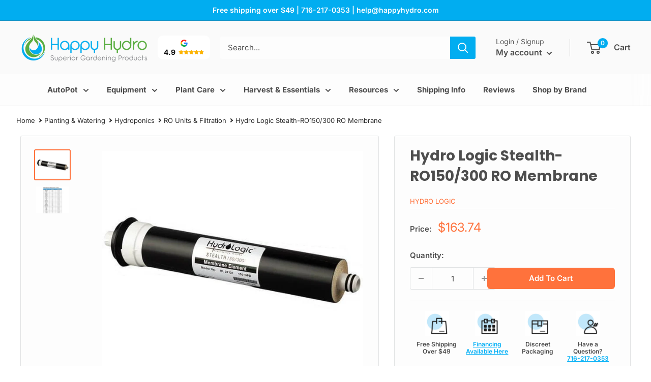

--- FILE ---
content_type: text/html; charset=utf-8
request_url: https://www.google.com/recaptcha/api2/aframe
body_size: 182
content:
<!DOCTYPE HTML><html><head><meta http-equiv="content-type" content="text/html; charset=UTF-8"></head><body><script nonce="0WQ7BIACfNofnJBBW0fHsg">/** Anti-fraud and anti-abuse applications only. See google.com/recaptcha */ try{var clients={'sodar':'https://pagead2.googlesyndication.com/pagead/sodar?'};window.addEventListener("message",function(a){try{if(a.source===window.parent){var b=JSON.parse(a.data);var c=clients[b['id']];if(c){var d=document.createElement('img');d.src=c+b['params']+'&rc='+(localStorage.getItem("rc::a")?sessionStorage.getItem("rc::b"):"");window.document.body.appendChild(d);sessionStorage.setItem("rc::e",parseInt(sessionStorage.getItem("rc::e")||0)+1);localStorage.setItem("rc::h",'1769096078000');}}}catch(b){}});window.parent.postMessage("_grecaptcha_ready", "*");}catch(b){}</script></body></html>

--- FILE ---
content_type: text/javascript; charset=utf-8
request_url: https://happyhydro.com/products/stealth-ro150-300-ro-membrane.js
body_size: 758
content:
{"id":4602034618435,"title":"Hydro Logic Stealth-RO150\/300 RO Membrane","handle":"stealth-ro150-300-ro-membrane","description":"\u003cp\u003eStealth-RO150\/300 RO Membrane reduces 89%+ of PPM of total dissolved solids.\u003c\/p\u003e\n\u003cp\u003eThere are two indications as to when to change your membranes.\u003c\/p\u003e\n\u003cp\u003e1. Test the RO and source\/inlet water to see what percentage of the inlet water's PPM the 150 is filtering out (rejection %). You should see approximately 98% of the inlet PPM's being removed when the membrane is new. If the rejection % falls under an acceptable level (typically 90%) it's time to change the membrane.\u003c\/p\u003e\n\u003cp\u003e2. When the flow rate of the product water slows down significantly. This can also happen if your pre-filters are clogged. If you change your pre-filters and the product water still flows slowly then it's an indication you need a new membrane.\u003c\/p\u003e","published_at":"2020-11-22T12:57:42-05:00","created_at":"2020-11-22T12:57:41-05:00","vendor":"Hydro Logic","type":"RO Units \u0026 Filtration","tags":["Factory Direct","Hydro Logic","Reverse Osmosis Water Filters","RO Units \u0026 Filtration"],"price":16374,"price_min":16374,"price_max":16374,"available":true,"price_varies":false,"compare_at_price":null,"compare_at_price_min":0,"compare_at_price_max":0,"compare_at_price_varies":false,"variants":[{"id":32204763037763,"title":"Default Title","option1":"Default Title","option2":null,"option3":null,"sku":"HL22121\/HGC741650","requires_shipping":true,"taxable":true,"featured_image":null,"available":true,"name":"Hydro Logic Stealth-RO150\/300 RO Membrane","public_title":null,"options":["Default Title"],"price":16374,"weight":454,"compare_at_price":null,"inventory_management":"shopify","barcode":"812111010164","requires_selling_plan":false,"selling_plan_allocations":[]}],"images":["\/\/cdn.shopify.com\/s\/files\/1\/2082\/5769\/products\/hydro-logic-stealth-ro150300-ro-membrane-275931.jpg?v=1762439801","\/\/cdn.shopify.com\/s\/files\/1\/2082\/5769\/products\/hydro-logic-stealth-ro150300-ro-membrane-492178.jpg?v=1676955566"],"featured_image":"\/\/cdn.shopify.com\/s\/files\/1\/2082\/5769\/products\/hydro-logic-stealth-ro150300-ro-membrane-275931.jpg?v=1762439801","options":[{"name":"Title","position":1,"values":["Default Title"]}],"url":"\/products\/stealth-ro150-300-ro-membrane","media":[{"alt":"Hydro Logic Stealth-RO150\/300 RO Membrane - Hydro Logic - Happy Hydro","id":23092561215555,"position":1,"preview_image":{"aspect_ratio":1.201,"height":533,"width":640,"src":"https:\/\/cdn.shopify.com\/s\/files\/1\/2082\/5769\/products\/hydro-logic-stealth-ro150300-ro-membrane-275931.jpg?v=1762439801"},"aspect_ratio":1.201,"height":533,"media_type":"image","src":"https:\/\/cdn.shopify.com\/s\/files\/1\/2082\/5769\/products\/hydro-logic-stealth-ro150300-ro-membrane-275931.jpg?v=1762439801","width":640},{"alt":"Hydro Logic Stealth-RO150\/300 RO Membrane - Hydro Logic - Happy Hydro","id":23092561248323,"position":2,"preview_image":{"aspect_ratio":1.201,"height":533,"width":640,"src":"https:\/\/cdn.shopify.com\/s\/files\/1\/2082\/5769\/products\/hydro-logic-stealth-ro150300-ro-membrane-492178.jpg?v=1676955566"},"aspect_ratio":1.201,"height":533,"media_type":"image","src":"https:\/\/cdn.shopify.com\/s\/files\/1\/2082\/5769\/products\/hydro-logic-stealth-ro150300-ro-membrane-492178.jpg?v=1676955566","width":640}],"requires_selling_plan":false,"selling_plan_groups":[]}

--- FILE ---
content_type: text/javascript; charset=utf-8
request_url: https://happyhydro.com/products/stealth-ro150-300-ro-membrane.js
body_size: 614
content:
{"id":4602034618435,"title":"Hydro Logic Stealth-RO150\/300 RO Membrane","handle":"stealth-ro150-300-ro-membrane","description":"\u003cp\u003eStealth-RO150\/300 RO Membrane reduces 89%+ of PPM of total dissolved solids.\u003c\/p\u003e\n\u003cp\u003eThere are two indications as to when to change your membranes.\u003c\/p\u003e\n\u003cp\u003e1. Test the RO and source\/inlet water to see what percentage of the inlet water's PPM the 150 is filtering out (rejection %). You should see approximately 98% of the inlet PPM's being removed when the membrane is new. If the rejection % falls under an acceptable level (typically 90%) it's time to change the membrane.\u003c\/p\u003e\n\u003cp\u003e2. When the flow rate of the product water slows down significantly. This can also happen if your pre-filters are clogged. If you change your pre-filters and the product water still flows slowly then it's an indication you need a new membrane.\u003c\/p\u003e","published_at":"2020-11-22T12:57:42-05:00","created_at":"2020-11-22T12:57:41-05:00","vendor":"Hydro Logic","type":"RO Units \u0026 Filtration","tags":["Factory Direct","Hydro Logic","Reverse Osmosis Water Filters","RO Units \u0026 Filtration"],"price":16374,"price_min":16374,"price_max":16374,"available":true,"price_varies":false,"compare_at_price":null,"compare_at_price_min":0,"compare_at_price_max":0,"compare_at_price_varies":false,"variants":[{"id":32204763037763,"title":"Default Title","option1":"Default Title","option2":null,"option3":null,"sku":"HL22121\/HGC741650","requires_shipping":true,"taxable":true,"featured_image":null,"available":true,"name":"Hydro Logic Stealth-RO150\/300 RO Membrane","public_title":null,"options":["Default Title"],"price":16374,"weight":454,"compare_at_price":null,"inventory_management":"shopify","barcode":"812111010164","requires_selling_plan":false,"selling_plan_allocations":[]}],"images":["\/\/cdn.shopify.com\/s\/files\/1\/2082\/5769\/products\/hydro-logic-stealth-ro150300-ro-membrane-275931.jpg?v=1762439801","\/\/cdn.shopify.com\/s\/files\/1\/2082\/5769\/products\/hydro-logic-stealth-ro150300-ro-membrane-492178.jpg?v=1676955566"],"featured_image":"\/\/cdn.shopify.com\/s\/files\/1\/2082\/5769\/products\/hydro-logic-stealth-ro150300-ro-membrane-275931.jpg?v=1762439801","options":[{"name":"Title","position":1,"values":["Default Title"]}],"url":"\/products\/stealth-ro150-300-ro-membrane","media":[{"alt":"Hydro Logic Stealth-RO150\/300 RO Membrane - Hydro Logic - Happy Hydro","id":23092561215555,"position":1,"preview_image":{"aspect_ratio":1.201,"height":533,"width":640,"src":"https:\/\/cdn.shopify.com\/s\/files\/1\/2082\/5769\/products\/hydro-logic-stealth-ro150300-ro-membrane-275931.jpg?v=1762439801"},"aspect_ratio":1.201,"height":533,"media_type":"image","src":"https:\/\/cdn.shopify.com\/s\/files\/1\/2082\/5769\/products\/hydro-logic-stealth-ro150300-ro-membrane-275931.jpg?v=1762439801","width":640},{"alt":"Hydro Logic Stealth-RO150\/300 RO Membrane - Hydro Logic - Happy Hydro","id":23092561248323,"position":2,"preview_image":{"aspect_ratio":1.201,"height":533,"width":640,"src":"https:\/\/cdn.shopify.com\/s\/files\/1\/2082\/5769\/products\/hydro-logic-stealth-ro150300-ro-membrane-492178.jpg?v=1676955566"},"aspect_ratio":1.201,"height":533,"media_type":"image","src":"https:\/\/cdn.shopify.com\/s\/files\/1\/2082\/5769\/products\/hydro-logic-stealth-ro150300-ro-membrane-492178.jpg?v=1676955566","width":640}],"requires_selling_plan":false,"selling_plan_groups":[]}

--- FILE ---
content_type: application/javascript; charset=utf-8
request_url: https://searchanise-ef84.kxcdn.com/preload_data.3M3m5B2k4p.js
body_size: 11673
content:
window.Searchanise.preloadedSuggestions=['ac infinity','gaia green','auto pot','grove bags','sohum living soil','ac infinity fan','grow tent','worm castings','coco coir','living soil','ph meter','w a','led grow light','fabric pots','air pump','autopot accessories','bio365 bioflower','ph up','cal mag','roots organics','build a soil','down to earth','led grow lights','ph down','pro mix','advanced nutrients','ac infinity tent','general hydroponics','blumat kit','fox farm','air pot','roots organic','ac infinity lights','trimming scissors','par meter','gaia green 2-8-4','autopot xl','ph pen','gia green','organic soil','grow light','water reservoir','blu mat','grow lights','growers choice','rosin press','growing cannabis','troll master','harvest right','spider farmer','root riot','ac infinity controller','grow bags','mars hydro','auto pots','gaia green soil','organic nutrients','carbon filter','trellis netting','trim bin','seed starter','water pump','so hum','grow bag','moisture meter','cannabis soil','heat mat','cannabis seeds','boveda humidity packs','grove bag','inline fan','ac infinity humidifiers','house and garden','drip ring','mycorrhizal fungi','ac infinity cloudline tent fan','active aqua','fox farm soil','happy frog','hydroponic growing','freeze dryer','grow tent kit','bubble magic','grow tents','coast of maine','drying rack','pot saucers','fabric pot','bio all','ac filter','air stone','trim tray','grove bags for curing','bat guano','bio flower','clay pebbles','fish sh!t','coco perlite','watering can','worm casting','watering systems','gaia green bloom','blumat dripper','trol master','pro mix soil','plant ties','rockwool cubes','pro mix hp soil','sohum soil','clone kit','gia green nutrients','terp tea','panda film','ac infinity plug','kelp meal','the coco','bubble bags','10 gallon pots','power si','reverse osmosis','plant saucer','blue lab','ac infinity controller 69 pro','nug smasher','5 gallon pots','air pots','uv lights','tray 2 grow','blumat carrot','ez clone','air dome','dr earth','grow dots','co2 bag','c vault','flood table','ac infinity fans','real grower recharge','gai green','humidity dome','pest control','ac infinity 6 inch fan','organic fertilizer','compost tea','tropf blumat','ac infinity 2x4','water filter','potting soil','dab press','net pots','self watering','grow tray','ac infinity light','led lights','mini l','gorilla grow tent','blumat hose','bio char','flexi tank','1 gallon pot','led loupe','power cord','autopot xl 6.6 pot','drying and curing','fan oscillating','ac infinity heater','autopot tray system','kief collector','trellis net','drip irrigation','autopot reservoir','tray table','aqua x','gaia green living soil','seed mat','great white','trolmaster hydro x','2x4 light','ec meter','grow trays','gaia gre','micro nutrients','3 gallon pots','light timer','grassroots fabric','5 gallon bucket','trolmaster aqua x','bioflower soil','ac infinity smart controller','soil bed','net pot','gro pro pot','oscillating fan','bud storage','plastic pots','8mm tubing','hlg led','air base','grow containers','2x4 tent','terploc bags','lotus nutrients','ocean forest','auto pot xl','grow media','ac infinity filter','magnifying glass','grow peat organic','gaia green worm castings','led glasses','autopot xxl','humidity controller','build a soil 3.0','plant tray','clone x','no nutrients','propagation kit','jewelry loupe','yo yo','25 gallon reservoir','co2 controllers','hydroponic systems','crop salt','gaia green 4-4-4','water chiller','tent fans','ph list','ph up and down','4 inch carbon filter\'s','xtreme mykos','air conditioner','rosin bags','auto watering','rock dust','ac infinity fan kit','harvest right freeze dryer','self-watering pots','grove bags 1 oz','15 gallon pots','tray2grow system','uv ir','blue mat','gaia green 444','ph meters','power bloom','raw nutrients','autopot valve','cool grow tent','trolmaster x','fox farms','pot elevator','mother earth','light meter','dry amendments','ph tester','advanced nutrient','nug shot','multi chamber','ac infinity controller 69','advanced nutrients ph perfect','humic acid','2x2 grow tent','seeds of cannabis','20 gallon fabric pot','exhale co2','ac infinity 3x3','hydro logic','autopot 2 pot','4x4 tent kit','reflective mylar','flora flex','roots organic soil','mammoth p','curing bags','insect frass','ac infinity dehumidifier','coast of maine soil','all products','rock wool','temp sensor','hydro bucket','bone meal','high cfm kit','diatomaceous earth','humidity pack','wall fans','ro systems','cv vault','coco soil','for autopots','ac infinity humidifier','super soil','grow tent 4x4','hlg lighting','plant saucers','maxi bloom','fox farm liquid','power si bloom','soil gaia','5x5 grow tent','bud moisture meter','ac fan','basalt rock dust','light hangers','ac infinity co2','peat moss','spring pot','bioflower bio365','alfalfa meal','cloudray s6','seed starter soil','auto pot accessories','big bud','happy hydro','clip on fan','bio365 bioall','dwc systems','auto pot air dome','fan tent','aqua valve 5','dehumidifier pint','root control disc','autopot airbase','pro mix hp','trim scissors','thermoforge t3','autopot tubing','rapid rooter','c green','raised bed','under canopy lighting','living soil pot','grow room glasses','ph up solution','electric sky','uv light','controller 69 pro','germination kit','ac infinity carbon filter 4 inch','clip fan','autopot air base','blumat 3mm tubing','extraction bags','bio 365 flower','grow tent kits','growers choice master control','ac infinity self watering','lst clips','trolmaster ts','ac infinity ai','blumat drip ring','great white myco','hydrogen peroxide','gal auto pot grow','s fan','roi e680','ac infinity cloudline','grow pots','cure bags','2 in 1 grow tent','4x4 tray','2 gallon pot','raw silica','earthworm castings','sohum cannabis living soil','kind led','burp jars','bio live','clone light','ventilation kits','root control','happy frog soil','current culture','grassroots living soil fabric beds','craft blend','autopot pro','glacial rock dust','tray to grow','tiger bloom','4x8 grow tents','trim bowl','tray2grow slim','plant stakes','supplemental lighting','clone tent','dry tent','dehumidifier ac infinity','burp lids','glassless grove bags','advance nutrients','gaia green power bloom fertilizer 2-8-4','coco peat','temperature and humidity','neem oil','5 gallon fabric','filter box','golf filter','mini light','npk industries','pot sock','grow kit','quick connect','ebb and flow systems','ac infinity t3','sensor push','foliar spray','3 gallon fabric pots','pot risers','beginner grow tent kit','sensor push temp humidity','drying tent','mammoth lighting','autopot stand','bloom fertilizer','air stones','curing container','trimming tray','3mm tubing','spider mite','blumat carrots','measuring cup','garden tray','bud trimmer','compost tea bags','autopot 3/8 cross connector','ro filter','dolomite lime','autopot fittings','fabric grow bags','gro pro pots','roi e 720','cost way','root spa','cell tray','gia green living soil','hey abby','foxfarm soil','bubble hash','clonex gel','ac infinity pots','ac infinity carbon filter 6 inch','build a soil craft blend','blumat 8mm','blumat tubing','bowl trimmer','recharge grow','organic molasses','gia green bloom','4x4 tent','cloning gel','bloom booster','bubble bag','submersible pump','drip to','ac infinity ac unit','dr zymes','2x4 tray','ph controller','air tubing','tds & ph meter digital water tester','cover crop','fish bone meal','mars hydro tent','bio for','ventilation kit','7 gallon pots','autopot filter','auto pot reservoir','top hat grommet','6 carbon filter','hp pro','azos beneficial','10 gallon air pots','3x3 tent','organic cal mag','shut off','mars hydro fc','grate white','bloom amendments','blumat pressure reducer','blumat xl','under canopy','grove bags with terploc','2 x 3 tent','3 x 3 tent kits','so hum soil','seabird guano','3x3 grow light','autopot base','auto xl','bio flower 365','stainless steel storage','smart pot','ro water','blue mats','ac infinity grow tent','general hydroponic','blue lab ph pen','deep water culture','growers ally','grassroots fabric pot','blumat classic','ac infinity oscillating fan','secret jardin','distribution drippers','floor tray','ac infinity adapter','green feed','blumat ring','1 gallon pots','coast of maine organic seed starter soil 2 cf bag','co2 regulator','pre press','led light','diamond nectar','home and gardens','grow pot','ac infinity thermoforge','moisture sensor','bud bowl trimmer','flood tables','bio 365 soil','active aqua chiller','auto pot pro','micron bags','raw npk','sohum living','drip hydro','air hose','autopot 3.9 2 pot','self watering base','auto water','5x5 complete grow tent','grow table','chilled growcraft','flexitank and flexitank pro','ac infinity grow light','inline duct','airdome kit','blumat 8mm tubing','geopot system','living soil pots','mykos xtreme','steel hanger','lotus grow','ac infinity fan pro','hydro trays','ro water filter system','complete grow tent kit','ac infinity 6','medic grow','oly mountain fish compost','soil amendments','5 gallon pot','run clean','autopot tray','lux clone light','fox farm ocean forest','autopot root control','simple green','seedling tray','3x3 grow tent kit','hash bags','air pumps','harvest right freeze','silica blast','blumat gravity','growing medium','ph calibration solution','water line','jewelers loupe','tent accessories','pulse pro','grow guide','drain tray','bulkhead fitting','cfm kit','3/8 tee connector','blumat system','uvr bar','harvest right large','autopot connector','air pot base','co2 meter','ac infinity 2×4','shut off valve','coast of maine seed starter','organic spray','3/8 autopot hose','air filter','mother earth coarse perlite 4 cu ft','pride lands','ac infinity inline fan kit','air cube','ac infinity 5x5','dabpress 12 ton press','rapid start','grow tent trellis','water clean','spider mite control','autopot tee','boveda humidity packs 10','1/4 lb grove bags','humidity packs','growers choice 720','ac infinity kit','heating mat','bamboo stakes','grow cubes','trim bag','blumat tropf','growers ally fungicide','ebb and flow','fungus gnats','tent and ventilation','gift card','6 inch inline fan','flood and drain','flower nutrients','exhaust fan','gaia green 284','grodan rockwool slabs','charcoal filter','rice hulls','stash blend','potting mix','dwc hydroponic systems','pump sprayer','earth worm castings','liquid kelp','gaia green power bloom','bucket top','dry rack','living green','ppm meter','inline tap','air dome kit','earth box','5 gallon fabric pots','plant food','ac infinity inline fans','autopot 4 pot','growing dirt','plant stand','yellow sticky traps','t5 light','ona block','autopots accessories','canna a and b','nectar for the','gh flora','wetting agent','blumat reservoir','organic rev','green bloom nutrients','120v timers','tee connector','b’s fertilizer','fast fit','pot elevators','nursery pots','grodan rockwool','light timers','amino acids','blumat 3mm','6 inch duct','low stress training','grow big','water trays','grow box','dry sift','green light','hydroponic growing kit','root riot cubes','plant riser','oyster shell','how can i protect plants from','spray bottle','ac infinity 4x4','ac infinity supplemental lights','led grow room glasses','meter to inches','reduce ph','my order','flexitank tap','plastic pot','pot socks','active air','square pots','cvault 2 liter','outlet timer','blumat cap','nugsmasher extraction bags','great white mycorrhizae','4x4 grow tent setup','micro lens','complete tent kits','propagation tray','training clips','spoton quantum par light meter','ac infinity clip fan','blumat fittings','reverse osmosis systems','seed starter kit','ac infinity air pump','soil tester','green rush','mammoth led','water meter','led magnifying loupe with light','grodan improved gro-block','grassroots living','seedling starter','humidity domes','light stand','soil moisture meter','ac unit','ona gel','seaweed extract','d soil','3.9 gallon pot','ac infinity t6','kief screen','big bloom','mother earth coco','advanced ph down','all purpose 4-4-4','ac infinity ph','big root soil','3/8 cross connector','pot tray','nugsmasher bags','high cfm','2 gallon pots','air domes','ac infinity terraform','xtreme gardening','drip tape','co2 monitor','pruning scissors','ac infinity evo 8','easy2flow line cleaner','roots organic lush','molex to uis','general hydroponics flora','20 gallon pots','microbe charge','ac infinity grow tent kit','airbase square','ac infinity evo','dyna gro','water pumps','blumat shut off valve','grow ventilation','ac infinity 69 pro','auto pot base','wiggle worm','ph solution','rope hanger','drip tray','ac infinity duct','cloudline t8','8 x 4 trays','green sand','ac infinity splitter','hydrogen peroxide dilution','rope ratchet','tent and light kit','fabric bed','epsom salt','gro pro','ac infinity humidity dome','growers choice 680s','ac infinity fabric grow pots','general organics','dr earth fertilizer','cloth pots','happy hydro beginner complete tent kit','clip fans for tents','pro connect','fox farm ocean','roots or','full spectrum quantum','rooting hormone','blood meal','hps glasses','grass roots pots','zipper door','harvest right trays','blusoak tape','ac infinity 69','4x4 light','neem seed meal','ph test','geopot 5 gallon','house garden','spider farmer grow lights','temperature controller','top dress','line cleaner','how to use green','kind led grow light','xl pro','suncore a5 seedling heat mat','hydroponics nutrient','gorilla grow','seedling soil','cloudforge t7','blumat stakes','happy hydro accessories','8 liter cvault','capillary matting','pot saucer','black pots','blumat soaker hose','silicate supplement','autopot airdome','fan speed controller','feather meal','boveda size 67','rosin press machine','float valve','autopot lid','inline exhaust fan','power strip','hydro x','clonex solution','ac infinity bud trimmer','dry amendment','ppfd monitor','hash washing machine','bloom nutrients','live soil','autopot 6 pot system','where is that','hydroponic nutrients','autopot tray2grow','40 gallon pots','incredible bulk','7 gallon pot','roi e420','rosin mold','ph down gallon','3 gallon pot','powdery mildew','bio bloom','clone dome','soluble seaweed extract','20 gallon bubble magic','autopot air dome','seed tray','hlg 600rspec','ac infinity uis control plug','liquid fertilizer','flowering nutrients','3.9 gallon autopot','ph pens','drip clean','ac infinity air conditioner','age old','green gro','hydro system','ac heater','roots organics terp tea bloom','ac infinity 4x4 tent kit','rack tray','ac infinity fabric pots','poly film','grass roots','ac infinity grow kits with grow lights','blumat sensor','easy2grow pots','tiger bloom mix with sohum living soil','2x4 grow light','odor control','luxx 645w','mykos mycorrhizae','5 track grove bags','beginner complete tent kits','extension cord','12 ton press','ph kit','peat pots','evo 8 led','armor si','plant support','ez clone propagation','photontek 600w','t5 grow light','recharge pack','ac infinity outlet','clone gel','char coir','pound bags','uv led','small grow tent','seedling mat','water can','langbeinite fertilizer','gaia green all purpose fertilizer','build a soil flowering','light controller','roi e720','ice extraction','real growers','co2 generator','fabric autopot','ph perfect','uc roots','pro co2','rapid root','grow medium','mr bs','tds meter','beneficial bacteria','work castings','magnesium boost','ac infinity ph meter','4x4 trellis','ph test kit','hp pro mix','blumat drip tape','uvb lights','autopot expansion','scorpion diablo','how does autopot system work','top booster','lost coast','hlg 350r','green nutrients','ac infinity evo 10','foxfarm nutrient','pruning shears','refillable carbon filters','duct clamps','bubble magic bags','or ca','blumat drip','autopot geopot','cloudline t6','veg bloom','5x5 tent','spring pots','coco mat','rock phosphate','lotus pro series','5x10 tent','auto drip irrigation','tray 2 grow systems','grow calculator','watering ring','humidity thermometer','air pump tubing','magnifying tool','soil meter','dynomyco premium mycorrhizal','ac infinity 4 inch','autopot pot','trim kit','crop defender','autopot hose','net cup','liquid nutrients','mini hygrometer','oh pen','general hydro','root organics','green planet','ac infinity tent kit','16 inch premium black injection pot saucers','ai controller','8 mm tubing','master controller','reservoir stand','4x8 tray','what is living','gaia green kelp','chan ching','ac infinity 3x3 tent','ratcheting light & equipment hangers','tnb naturals','hydro nutrients','ac infinity s6','soil ph meter','co2 sensor','ac infinity led light','water only','bio soil','autopot propagation lids','ph and ppm meter','rdwc system','duct cover','ec and ph meter','air line','light for a ten','starter plugs','gorilla tent','4 liter cvault','coco nutrients','digital timers','moisture meter\'s','bush doctor','mushrooms kit','clone machine','t4 fan with temp controller','npk raw','tea bag','light warrior','coco coir perlite','terp tea bloom','grow tent poles','autopot root control disc','gear board','trim brush','ac infinity inline fan','mycorrhizae concentrate','10 gallon fabric pots','coco coir bricks','smart pots','active aqua air pump','seed germination kits','auto seeds','autopot parts','botanicare hydroguard','ac infinity controller 76','lush soil','ac infinity terraform 7','intake filter','inline filter','fully 5×5 grow tent kit','veg light','clay balls','co2 controller','buddha bloom','fungicide concentrate','drain table','surge protector','next light controller','pressure reducer','thru hull','one grow light','bio ag','flower girl','ac infinity ionbeam','dry nutrients','advanced nutrients coco','ac grow tent vent pro','burping lids','25 gallon pots','trim trays','replace for hydro','tent heater','active aqua aach25hp hydroponic water chiller cooling system 1/2 hp','1/4 inch tubing','autopot fabric pot','7 gallon fabric pots','photontek 1000w','light bar','fertilizer for','5x5 lighting','4x4 grow light','ac infinity t4','room cooling','autopot grommet','autopot 1 pot','plant elevators','ac infinity grow tents','ac infinity led','filter cover','gh flora series','ac infinity 6 inch','8mm to 3mm','autopot xxl system','coco perlite mix','autopot 2.2 gallon','13 gal flexitank reservoir and lid','containers for growing','grow more','freeze dryers','pot base','plant trays','blumat instructions','autopot system','nutrients kit','bud xl','one gallon pots','autopot fabric','outdoor growing','build a flower','back up power','nitrogen fertilizer','water tank','stash box','trimming machine','small boy','pot riser','autopots pro','av infinity 6 inch pro','pre roll','iron supplement','rooting gel','medium freeze dryer','blumat tee','soil ph tester','intelligent controller','oh down','plant risers','hydro bucket kit','cure bag','fish meal','raw bloom','top soil','30 gal pot','grow kit 4 inch','sticky traps','8mm tee','living soil bed','pot trays','gaia green all purpose 4-4-4','dynomyco premium','vpd thermometer','macro lens','drip system','autopot potsock','beneficial microbes','coco mix','crab meal','mason jars','vivosun grow light','complete cloning kits','blusoak drip tape','grow it','grow tray stand','pulse one','uis control plug','ppfd meter','plant labels','blumat maxis','yucca extract','grow flow','sunblaster t5','8 inch fan','press bags','rootwise mycrobe','ac infinity 4x4 tent','ac infinity air filtration pro kit 6','big foot','mineralized phosphate','bio all soil','tent kit','curved trimming scissors','pro pod','rosin bag','plant seeds','great lakes water soil only','ac infinity pot','cannabis water','auto pot air base','ph monitor','micron bag','growers can','par meters','oh meter','replacement parts','herb drying','hydro kit','ac infinity humidity','top hat','green worm castings','down to earth 4 4 4','uis control plug for equipment','blumat maxi','grow glasses','dream bundle','autopot xl pro','is hydro pot strong','roi-e720 led','dehumidifier and humidifier','terraform ac','compost tea brewer','bio phos','mesh bag','spray of','20 gallon bubble','coconut coir','3x3 trellis','ac infinity autopot','mars hydro ts','calibration solution','house and garden coco','7 gallon grow bags ac infinity','carbon filters','ac infinity propagation','autopot easy2grow','coco pots','flood and drain tables','5 gallon fabric autopot','hydro tray','ac infinity self-watering fabric pot base','autopot tray2grow slim','build a soil light','cloudforge humidifier','sift screen','cure puck','water reservoirs','grow tent 4x4 ac infinity kit','water level','drainage tray','4x4 grow tent','ac infinity ducting','omri organic','humidity & temperature controllers','kief collector laptop trimming tray','grow chunks','trolmaster co2','hanging straps','smart exhaust system','ph perfect nutrients','veg lights','water only soil','storage bin','wash machine','2x2 light','advanced nutrients kit','super sprouter','soil for cannabis','integra boost','tank stand','nursery pot','exhale bag','gaia green 444 all-purpose','mars hydro light','8mm bulkhead','self watering indoor plants','ac infinity ventilation','tall grow bag','blumat pipette','t7 humidifier','terp lock bags','ac infinity clip fans','flora grow','flush solution','hydro-x controller','green gaia','ac infinity 6 inline fan','keif collection','glass less','cvault medium','botanicare grow','square pot','side led lighting','cure box','ac infinity dongle','blumat 8mm tubing fitting','uis plug','measuring spoon','apogee instruments','bubble hash machine','water tray','circulation fans','hps lights','cloning kit','terp tea grow','hydro systems','ac infinity heaters','centurion dry batch trimmer','chilled led','plant clips','auto pot xxl','ac infinity uis','mars hydro fc 3000','4 inch inline fan','ac infinity support bars','clone tray','sifting screens','humboldt nutrients','clone lights','roots organics terp tea','t5 led','ionboard s33','big worm','3x3 tray','grow bed','nugsmasher xp','recycling timer','autopot silicone','1 lb grove bags','62% humidity packs','crop defender 3','bluelab penph ph pen','gallon pot','10 gallon grow pots','hps bulb','stealth ro','ph up gallon','100 gallon pot','sensi grow','potassium sulfate','garden wire','plant training','hose pressure reducer','trim bins','3/8 inline tap','co2 bags','autopot 3.9 gallon pot','3x3 grow tent','fox farm nutrients','gaia green feeding','coast of maine blend','glassless bags','raised bed kit','incredible fertilizer','superflex tubing','the essentials plus grow tent kit ac infinity tent & ventilation 4 x 4','uv bars','keif collector','flower pots','autopot tap','small boy filter','luxx 860w led pro xr 480v','hash extractions','tent supports','4 x 4 grow tent kit','6 inch carbon filter','microscopic detail','hydro logic ro','ac infinity fan 6','tropf blumat maxis','gaia green worm casting','14 inch saucer','general hydroponics flora series','ac infinity bag','30 gallon fabric pots','ac infinity t8','trim screen','ac infinity water pots','blu at hose','autopot 8 pot','seed starting','clay pellets','ac infinity ph pen','fish sh','sohum living soil bagged','ac infinity cable','seed start','panda film 50x100','coconut water','garden spikes','blumat accessories','automatic water','triminator moisture meter','4x4 grow tents','autopot 6.6 gallon pot','hydro grow','harvest scissors','autopot springpot','planter tray2grow','coco coin','hydroguard quart','heat press','easy2go kit','blumat valve','mylar bag','build a bloom','ac infinity evo 4','4x4 bed','blumat top','autopot module','floralicious plus','roots organic trinity','support ring','pot stand','soil cannabis','north spore','compost tea bag','auto pot tray 2 grow','clear rez','ac infinity glasses','soil test','ac infinity cloudray','1 grove bags','geo pot','pure blend pro','nectar of the','tent kits','controller 69 pro plus','kool bloom','gh nutrients','fulvic acid','hash washer','blumat tape','aqua flow','gaia green all purpose','her for','down to earth humic','humidity for drying cannabis','aquarium pumps','ac infinity ventilation kit','gaia greens','blumat connector','veg lights led','2.2 gal autopot','nutrient kit','washing machine','re charge','lost plant','happy frog fertilizer','roots organic calmag','gaia green 2-8-4 22 lb','led controller','grow tent 10x10','calcium nitrate','gaia green 284 10kg','a ok','can fan','ac infinity light adapter','8 inch filter','aqua pot','perlite coarse','ph up ph down','organic bloom','canna boost','full spectrum grow light','rockwool slabs','ac infinity grow 8 plant','beginner grow tent kit spider farmer sf-4000 led 3 x 3','bacillus thuringiensis','blumat filter','stealth-ro150 reverse','ac units','drip rings','root riot plugs','ratcheting hangers','buildasoil craft blend nutrient pack','ac infinity cord','ice water extraction','ac infinity window kit','cool grows','ac infinity fan and filter','gaia green 2 8 4','roi e680s','pint starter','trim kits','watering stakes','bio365 flower','hose connector','ac infinity 5x5 grow tent','g cannabis nutrition','9 tropf blumat watering carrot','growers choice pro pod','monkey fan','ac infinity grow','mars hydro fc6500','gaia green worm castings 30 l bag','hangers for leds','rolling tray','gaia power bloom','2x4 grow tent','root control sheet','crop salts','carrot drippers','ac infinity t3 humidifier','led bar','vacuum seal','seed germination','12 plant saucers','grove bags 1/2 pound','autopot dome','rock wool cubes','hash press','air pruning pots','aqua valve','autopot aqua valve lid','expansion splitter','ir lighting','fertilizer soil growing','5 x 5 tent','14 inch plant stand','ac infinity heavy duty grow tent mounting bar','hydro logic filter','sunblaster led','uva light','i have been so','photosynthesis plus','tent bars','garden lime','cutting edge','gorilla shorty','fabric beds','trolmaster lma-14','gardening tray','light hanger','bloom plus','6x6 cubes','drip line','blue lab soil ph','ac infinity 3x3 grow kit','root wise','a c infinity','for the','pot 5 gal fabric','living soils','ph calibration','ac infinity light 3x3','drying supplies','pump oil','15 gallon pot','ph soil tester','root gel','far red','blumats watering systems','calmag organic','gaia green bundle','photontek 300w','next light','grow tent 2x2','remo nutrient','2x4 trellis','t4 fan','ac infinity sprayer','tent fan','co2 tank','mo coco','trim bin kit','6.6 gallon auto pots system','dwc hydroponic','8x8 tent','air duct','can lite','blumat drip tap','air hose tubing','bud moisture','inline valve','tent and ventilation kit','roots organic elemental','4 inch fan','blumat classic xl','cross connector','xl exhale bag','aloe vera','indoor hydroponic','fox farm happy frog','auto pot parts','mounting bars','air stones are','ac infinity inline','planter box','can filter','flexi pot','ac infinity sensor','vent fan','led loop','ac tent','4x8 grow tent','xxl autopot','mix soil','uv bar','led grow+lights','liquid fertilizer flowering cannabis','path to','ac infinity ai controller','blumat bottle adapter','gaia green living soil 1 0 0','fox farm trio','ac infinity bar lights','18 inch saucer','water valve','s6 fan','click fit','ax infinity tent','organic living soil','triminator bud moisture meter','organic seed starter soil','botanicare sweet','ac infinity hanger','12 filter box','8 inch fan kit','capillary mat','autopot pots','ac infinity uv','root disc','6 in fan','ts-1 thermostat','self water','120v single outlet mechanical timer','auto pot systems','gallon fabric','ac in','autopot 2 pot system','1/2 inch irrigation tubing','gaia green earthworms','4 in inline fan','soaker hose','lights g','grow genius','distribution dripper','4 x 4 light','harvest right mylar bags','buddha grow','grow craft','root excelurator','clone ex','cloud coir','grower’s choice roi-e720','pot size','duct splitter','coco coco','mason jar','hydroponics nutrients a and b','3mm adapter','ph storage solution','mother plant nutrients','blumat 5 gallon','spill tray','gaia organic living soil','bucket system','terp bags','blumat distribution drippers','2 pot auto system','rootwise biological','autopots 4 pot','thinkgrow leds','ac infinity led lights','gaia living soil','indoor potting mix','ac infinity propagation kit','plastic saucers','reflective material','ac infinity 4 inch pro','clip on','grassroots living soil fabric pot','5x5 trellis','roots organics soil','1 oz grove bags','4x4 kit','neem meal','6 in oscillating fan','sphagnum moss','grower choice','5 gallon fabric pot','mono silicon','oscillating fans','humidity meter','all purpose','harvest right accessories','led light meter','6 pot autopot','gaia green super','master blend','ebb and flow fittings','4x4 lights','rh humidity','ac infinity temp','botanicare pure blend pro bloom','blumat superflex','watering pots','bio365 bioflower soil','ac infinity controller ai','2x3 grow kit','cannabis camera','ac infinity ec','6 gallon plastic autopot pots','hydro sensor','net cups','fluorescent grow lights','flower soil','rooting compound','mad farmer','rockwool tray','fish fertilizer','4 inch ducting','window duct','spider mites','ro system','cannabis fertilizer','controller 69 wifi','living soil bed 4x4','veg tent','pulse grow','can coco','fox farms soil','grow light controller','green house','bloom all-in-one','strawberry soil','tent and vent','big buds','grow nutrients','roots organics 707','picture of','lights for a 3 x 3 tent','dr earth flower','dab pump','ac infinity grow bags','fan controller','organic soils','flora gro','kelp meal gaia','drip emitter','canna coco','hard tank','dutch pro','bio365 soil','tent 10x10','rh packs','ac infinity accessories','co co','gaia green basalt rock dus','smart grow tent kit','hydroponic system hydroponic system','inch fan','grow lighting','green headlamp','black tubing','winter frost','ac infinity tent 4x4 kit','expanded clay','gro pro elevator','lotus bloom','autopot air','glassless jars','ac infinity ac','grow tent fans','propagation dome','cultivation nation','trolmaster aqua','100 pot system','ac infinity grow kit','carbon filter refill','ph and ec and temp','spot on par meter','300 watt led','humidity control pack','flora kleen','small harvest right freeze dryer','plug in','autopot tank','runoff tray','tent tray','plant success','3x3 led grow lights','ac infinity clamp','hydroponic system','6 inch fan','seed starting soil','mr grow it','ac infinity grow kit 4+2','ink bird','ac infinity 76','5 gal fabric pots','ac infinity trellis','ac grow kit','plant nutrients','ac infinity heat mat a','clone x gel','ac infinity vent','shelf light','home freeze dryer w mylar kit','gal pots','auto watering systems','flora micro','pk boosters','ac infinity a/c','fox farm big bloom','cal magnesium','mesh pot','ac infinity co2 controller','grow light 2x2','2x2 tray','ac infinity filter box','ac infinity carbon filter','1 gal pots','tent 2x4','mustard seed','cal nag','carbon pre-filter','automated grow tent','nugsmasher mini','wall fan','ac infinity germination','dry trimmer','blumat t','first grow sheet','autopot xl springpot','cloudray fan','4 gallon pots','plant tie','ac infinity watering','hydro x pro','clip on lens','clone collars','2 in 1 kit','ac infinity refillable carbon filter','propagation tent','crustacean meal','ex meter','bat guano green','10 gallon plastic pots','irrigation tubing','pressure regulator','grow plastic','cloning tray','ac infinity cloudline tent fan t6','house of garden','autopot t','stonington blend','happy hydro beginner','hydro fertilizer','small pots','led grow room glasses uv blocking wrap-around style with microfiber case','optic led','roi bar','herbs now','inline carbon filter fan','portable ac','8 gallon bucket','tray system','bar light','grow pot elevators','gypsum oyster','cal mag iron','2 x 2 lights','green tape','natures pride','2x3 light','cloning with light\'s','heat mar','reservoir tanks','bio coco','inspect trichomes','watering tray','soil organic','infinity grow tent kit','propagation lid','ac infinity exhaust fan','bloom gia','growcraft x5','soil living','happy hydro grow tent kits','titan controls','extreme gardening','grow kits','autopot 6 pot','pre filters','for drying','growee ph combo doser','wash bags','8 inch inline fan','grow tent 5x5','growers recharge','ac infinity pro 69 controller','ac infinity controller 69 pro plus','airbase round','gaia green 2-8-4 power bloom','dry ice','blumat stake','auto pot grommet','microbe brew','315w cmh','ac infinity dome','2 gallon plastic pots','decarboxylation capsule','nutrient pump','kief tray','buds well','grow pod','tea bags','beginner\'s complete grow kit','gavita e-series','t connector','10x10 grow kit','plant soil','farm kit','coco brick','autopot sock','blumat quick connect','ac infinity grow tent 5x10','fish hydrolysate','auto pot 4','shutoff valve','mykos wp','roots organics buddha bloom','ac infinity clip','gia green worm castings','plant wire','gaia bloom','blumat automatic irrigation','water hose','fertilizer liquid','grow tent 3x3','plant therapy','exhaust fans','10 inch saucers','10x10 grow tent','ac infinity silencer','tray and lid','autopot filter pro','simple art','ac infinity ai outlet','trade a grow','try to grow','grow tent port','best humidity level for cannabis','light led','gravity timer','rosin accessories','pollen press','tray to grow planter tray','parchment paper','ppm pen','2 x 4 tray','nug smasher x','square buckets','water chillers','bubble hash washing','watering indoor','starter soil','controller ai','carbon filter fan','fish powder','general nutrients','1000 watt hps','bud sorter','sphagnum peat','general hydroponics ph up and down','ac infinity 6 fan','temperature and humidity controller','hi root','garden soil','3x3 kits','grow bucket','auto pot easy 2 grower\'s','water ring','blumat meter','x horticulture','spider farmer se','fermented plant extract','8mm shut-off valve','nitrile gloves','roots organic terp tea','house and garden soil','speed controller','soil re-amend kit','uprising grow','halo ring','root nutrient','blumat thru-hull','small indoor starting','ac infinity 69 wifi','environmental monitor','12 inch plant saucer','spider farmer controller','gaia gree','buds during flowering','killer tea','grow block','why does ph drop','insect control','ac infinity 6 inch inline fan','vpd charts','freeze dry','propagation trays','8mm blumat','dolomite limestone','growers choice master','com fan speed controller','bar ac infinity','buildasoil craft','autopot fabric pots','method seven','pre press mold','mac infinity','sensor light','storage bags','bioflower by bio365','flower mill','ac infinity heat','ac infinity tents','ac infinity control','vegetative stage','lost coast plant','check valve','hydro guard','ax infinity','sticky trap','trellis fittings','super roots','just add water soil','seed soil','storage solution','blumat digital','seedling heat mat','ac infinity cloudlab 866','hydroponic kit','golf filter complete kit','ph up down','injection pots','in line tap','15 gallon planters','trimming trays','hash rosin press','plastic grow pots','oregonism xl','round tray','ac infinity controller 67','soil ph','how to use gaia green','growers choice 420','clip fans','ac infinity water','fabric bags','debudder bucket lid','ac pot','ac infinity ionboard','how to use drip with blumat','soil kits','bubble magic 5 gallon ice extraction','measurement kit','fabric pot 5 gallon','curing jars','coco ac infinity','roots dry','ac infinity trim','big root','evo 6 led','extreme serene','8×4 ebb and flow','auto parts trays to go','if in','organishield organic','cropsalt small','fan kit','sohum soil organic living soil','roots excelurator','ac infinity promo code','4x4 grow tent kit','mag sulfur','240v timer','organic worm castings','flora series','wetting agents','cloudray a6','ac infinity kit 5x10','tray to grow slim','bud factor x','inline fan with filter','the essentials plus','6 inch exhaust','mars hydro fce','grow tent 2x4 kit','t 5 bulbs','ac infinity evo6','root hormone','clone led','lux meter','cloudline s4','blumat moisture meter','air dome tubing','tent poles','caterpillar killer','15 gal pot and saucer','room controller','water tanks','odor neutralizing','auto pots xl','water sprayer','snow storm','auto pot xl 8','super thrive','neem cake','ac infinity outlets','hydrologic tall boy replacement filters','auto pot system','sea green','maxi grow','autopot 4 pot xl','ionframe evo 8','stealth ro 150','net pot lid','blumat kits','amendment mix','green hut','topping plants','grow tent 4x4 ac infinity','blusoak adapter','autopot single','cloudline t4','light bulbs','complete grow kit','grove bags 1 lb','ac infinity t6 grow room ventilation package 6 inch','quick disconnect','drip nutrients','lotus boost','floor fan','ac infinity pro','1/4 to 8mm','one deal','fishbone meal','power si control'];